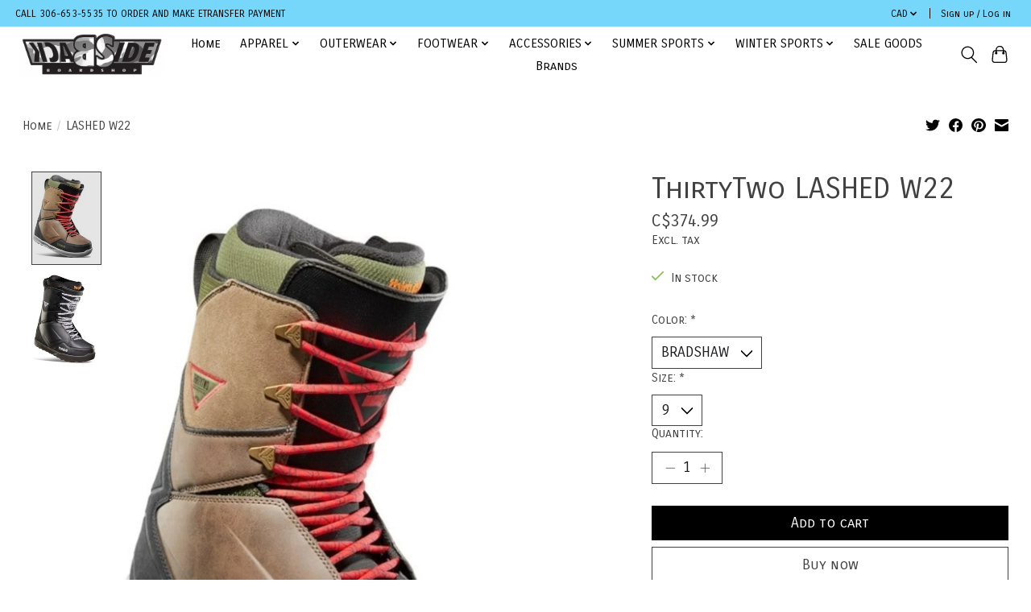

--- FILE ---
content_type: text/javascript;charset=utf-8
request_url: https://www.backsideboardshop.com/services/stats/pageview.js?product=53473005&hash=d147
body_size: -413
content:
// SEOshop 22-01-2026 21:30:22